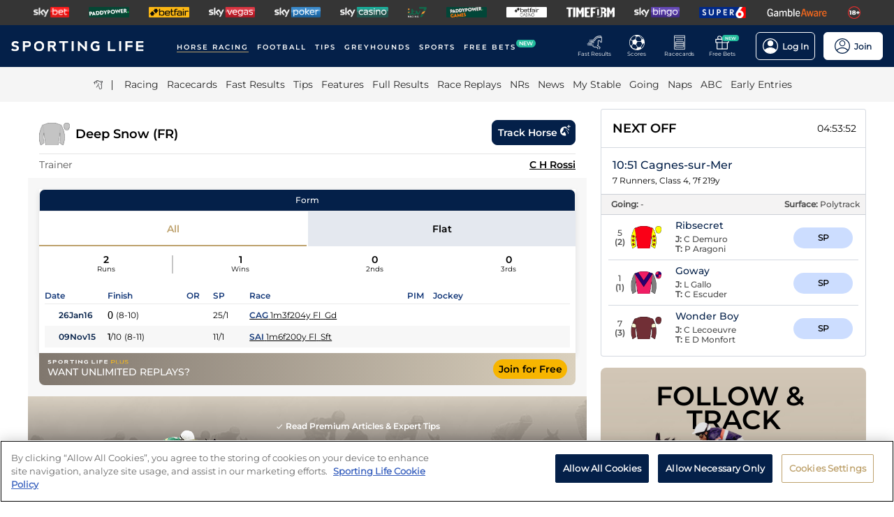

--- FILE ---
content_type: application/javascript; charset=UTF-8
request_url: https://www.sportinglife.com/_next/static/chunks/8176-571507f678ea17a5.js
body_size: 4425
content:
"use strict";(self.webpackChunk_N_E=self.webpackChunk_N_E||[]).push([[8176],{71391:function(e,n,t){t.d(n,{N:function(){return o},i:function(){return a}});var r=t(92933),i=[34,99,100,101,102],a=function(e){var n=[],t=[];return e.length&&e.forEach(function(e){var r=e.meeting_summary.course.country.country_reference.id;i.includes(void 0===r?null:r)?n.push(e):t.push(e)}),{ukIrelandMeetings:n,internationalMeetings:t}},o=function(e){var n=(0,r.hH)(e,{convertToday:!0,convertTomorrow:!0});return"Today"===n||"Tomorrow"===n?"".concat(n,"'s Meetings"):"".concat(n," Meetings")}},73525:function(e,n,t){var r=t(7297),i=t(85893);t(67294);var a=t(27603),o=t(45697),u=t.n(o);function s(){var e=(0,r.Z)(["\n  display: flex;\n  margin-bottom: ",";\n"]);return s=function(){return e},e}function c(){var e=(0,r.Z)(["\n  font-family: ",";\n  font-size: ",";\n  color: ",";\n  text-transform: ",";\n"]);return c=function(){return e},e}function l(){var e=(0,r.Z)(["\n  font-family: ",";\n  font-size: ",";\n  color: ",";\n  text-transform: ",";\n"]);return l=function(){return e},e}var d=a.ZP.div.withConfig({displayName:"PageHeading__PageHeadingWrapper",componentId:"sc-2ab99687-0"})(s(),function(e){return e.theme.sizes.mediumGap}),f=a.ZP.h1.withConfig({displayName:"PageHeading__TitleH1",componentId:"sc-2ab99687-1"})(c(),function(e){return e.theme.fonts.family.heading},function(e){return e.theme.fonts.size.title},function(e){return e.theme.colours.titlePrimary},function(e){return e.theme.fonts.case.heading}),m=a.ZP.h2.withConfig({displayName:"PageHeading__TitleH2",componentId:"sc-2ab99687-2"})(l(),function(e){return e.theme.fonts.family.heading},function(e){return e.theme.fonts.size.title},function(e){return e.theme.colours.titlePrimary},function(e){return e.theme.fonts.case.heading}),g=function(e){var n=e.children,t=e.headingLevel;return(0,i.jsx)(d,{children:(0,i.jsx)({1:f,2:m}[void 0===t?1:t],{"data-test-id":"news-page-heading",children:n})})};g.propTypes={children:u().node,headingLevel:u().number},n.ZP=g},65914:function(e,n,t){t.d(n,{D1:function(){return l},Fc:function(){return u},P4:function(){return s},XZ:function(){return a},dY:function(){return o},f1:function(){return d},rx:function(){return f}});var r=t(828),i={FINISHED:{after:!0},PHOTOGRAPH:{after:!0},RESULT:{after:!0,positions:!0},WEIGHEDIN:{after:!0,positions:!0,full:!0}};function a(e,n){var t=i[e],r=(void 0===t?{}:t)[n];return void 0!==r&&r}function o(){for(var e=arguments.length,n=Array(e),t=0;t<e;t++)n[t]=arguments[t];var i,a=(0,r.Z)(n.map(function(e){return parseInt(e)||0}),2);return a[0]-a[1]}function u(){var e=arguments.length>0&&void 0!==arguments[0]?arguments[0]:"";return"/racing/racecards/".concat(e)}function s(){var e=arguments.length>0&&void 0!==arguments[0]?arguments[0]:"";return"/racing/results/".concat("".concat(e).replace("/racecard/","/"))}function c(e){var n=0;if(e)for(var t=0;t<e.length;t++)!0===e[t].favourite&&n++;return n}function l(e,n){var t=c(e)+c(n);return 1==t?"f":t>=2?"j":""}var d=function(e,n){return e||n?n?n.name:e.map(function(e){return e.name}).join(", "):null},f=function(e){var n={},t=!0,r=!1,i=void 0;try{for(var a,o=e[Symbol.iterator]();!(t=(a=o.next()).done);t=!0){var u=a.value,s=u.courseName,c=u.meeting_reference.id;n.hasOwnProperty(u.courseName)||(n[s]={id:c,displayText:s})}}catch(l){r=!0,i=l}finally{try{t||null==o.return||o.return()}finally{if(r)throw i}}var d=Object.values(n);return d.unshift({id:0,displayText:"All"}),d}},30655:function(e,n,t){var r=t(7297),i=t(85893);t(67294);var a=t(45697),o=t.n(a),u=t(27603),s=t(65914),c=t(41664),l=t.n(c);function d(){var e=(0,r.Z)(["\n  margin-left: auto;\n  /* should this be align-items? */\n  align-item: right;\n  font-family: ",";\n  font-size: ",";\n  color: ",";\n"]);return d=function(){return e},e}var f=u.ZP.span.withConfig({displayName:"FastResultHeaderLink__HeaderStatusText",componentId:"sc-1e2d22ec-0"})(d(),function(e){return e.theme.fonts.family.bodyCopyRegular},function(e){return e.theme.fonts.size.small},function(e){return e.pending?e.theme.colours.textSecondary:e.theme.colours.textTertiary}),m=function(e){var n=e.raceStatus,t=e.racecardSlug,r=e.pending;return"WEIGHEDIN"===n?(0,i.jsx)(f,{pending:r,children:(0,i.jsx)(l(),{href:"/racing/results/[date]/[courseNameSlug]/[raceId]/[slug]",as:(0,s.P4)(t),children:(0,i.jsx)("a",{children:r?"Result Pending":"Full Result"})})}):(0,i.jsx)(f,{children:(0,i.jsx)(l(),{as:(0,s.Fc)(t),href:"/racing/racecards/[date]/[courseNameSlug]/racecard/[raceId]/[slug]",children:(0,i.jsx)("a",{children:r?"Result Pending":"Race Card"})})})};m.propTypes={linkType:o().string},n.Z=m},28176:function(e,n,t){t.d(n,{Z:function(){return e_}});var r=t(7297),i=t(85893),a=t(67294),o=t(45697),u=t.n(o),s=t(27603),c=t(96486),l=function(e){if(!e||!e.length)return[];var n=new Date,t=[],r=!0,i=!1,a=void 0;try{for(var o,u=e[Symbol.iterator]();!(r=(o=u.next()).done);r=!0){var s=o.value;!(new Date(s.date+"T"+s.time)>n)&&t.push(s)}}catch(c){i=!0,a=c}finally{try{r||null==u.return||u.return()}finally{if(i)throw a}}return t},d=function(e){var n=[];return e.map(function(e){e.races.map(function(e){n.push(e)})}),n},f=function(e,n){return"all"===n?(0,c.get)(e,"internationalMeetings[0].meeting_summary.meeting_reference.id",0):"All"},m=function(e,n){var t=[{text:"UK & Ireland",value:"uk/ire"},{text:"International",value:"all"},];return e&&n&&t.push({text:"Latest",value:"latest"}),t},g=function(e,n){if(!e||!e.length||!e[0].races)return[];var t=[],r=new Date;return e.map(function(e){var i=!0,a=!1,o=void 0;try{for(var u,s=e.races[Symbol.iterator]();!(i=(u=s.next()).done);i=!0){var c=u.value;if(!(new Date(c.date+"T"+c.time)>r)){var l={meeting_summary:{course:{name:e.meeting_summary.course.name,feed_source:e.meeting_summary.course.feed_source},going:e.meeting_summary.going,surface_summary:e.meeting_summary.surface_summary,meeting_reference:{id:e.meeting_summary.meeting_reference.id}},races:[c],date:n};t.push(l)}}}catch(d){a=!0,o=d}finally{try{i||null==s.return||s.return()}finally{if(a)throw o}}}),(0,c.orderBy)(t,function(e){return new Date(e.races[0].date+"T"+e.races[0].time)}).reverse()},p=function(e){e.forEach(function(e){e.races.forEach(function(n){n.meeting_status=e.meeting_summary.status})})},h=t(11010),v=t(63972),y=t(35641),x=t(73525),_=t(21193),b=t(30655),Z=t(95524),w=t(49765);function j(){var e=(0,r.Z)(["\n  display: flex;\n  align-items: center;\n  padding: ","\n    ",";\n  border-bottom: 1px solid ",";\n"]);return j=function(){return e},e}function C(){var e=(0,r.Z)(["\n  font-size: ",";\n  font-family: ",";\n  color: ",";\n  padding-right: ",";\n"]);return C=function(){return e},e}function N(){var e=(0,r.Z)(["\n  font-size: ",";\n  font-family: ",";\n  color: ",";\n  margin-right: auto;\n"]);return N=function(){return e},e}var P=s.ZP.div.withConfig({displayName:"NextMeetingsTitle__HeaderContainer",componentId:"sc-7a242a6b-0"})(j(),function(e){return e.theme.sizes.mediumGap},function(e){return e.theme.sizes.largeGap},function(e){return e.theme.colours.panelBorder}),M=s.ZP.span.withConfig({displayName:"NextMeetingsTitle__HeaderTime",componentId:"sc-7a242a6b-1"})(C(),function(e){return e.theme.fonts.size.large},function(e){return e.theme.fonts.family.bodyCopyMedium},function(e){return e.theme.colours.textSecondary},function(e){return e.theme.sizes.mediumGap}),R=s.ZP.span.withConfig({displayName:"NextMeetingsTitle__HeaderCourse",componentId:"sc-7a242a6b-2"})(N(),function(e){return e.theme.fonts.size.large},function(e){return e.theme.fonts.family.bodyCopyMedium},function(e){return e.theme.colours.textSecondary}),T=function(e){var n=e.race,t=e.meetingDate,r=e.courseNameSlug;if(!n||!n.name)return null;var a,o,u,s,c=(a=n.name,o=n.race_summary_reference.id,"".concat(t,"/").concat(r,"/racecard/").concat(o,"/").concat((0,w.Uu)(a)));return(0,i.jsxs)(P,{children:[(0,i.jsx)(M,{children:(0,i.jsx)(Z.c,{iso:"".concat(n.date,"T").concat(n.time,"Z")})}),(0,i.jsx)(R,{children:n.course_name}),(0,i.jsx)(b.Z,{raceStatus:n.race_stage,racecardSlug:c,pending:!1})]})};function I(){var e=(0,r.Z)(["\n  border: 1px solid ",";\n  border-radius: ",";\n  display: flex;\n  flex-direction: column;\n  width: 96%;\n"]);return I=function(){return e},e}function S(){var e=(0,r.Z)(["\n  padding: 0 ",";\n  padding-right: ",";\n  display: flex;\n  flex-grow: 1;\n"]);return S=function(){return e},e}T.propTypes={race:u().object.isRequired,meetingDate:u().string.isRequired,courseNameSlug:u().string.isRequired};var z=s.ZP.div.withConfig({displayName:"NextMeetingsCard__CardContainer",componentId:"sc-8e1a282d-0"})(I(),function(e){return e.theme.colours.panelBorder},function(e){return e.theme.sizes.border.mediumRadius}),k=s.ZP.div.withConfig({displayName:"NextMeetingsCard__RaceContainer",componentId:"sc-8e1a282d-1"})(S(),function(e){return e.theme.sizes.largeGap},function(e){return e.theme.sizes.mediumGap}),D=function(e){var n=e.race,t=e.meetingDate;if(!n)return null;var r=(0,w.Uu)(n.course_name);return(0,i.jsxs)(z,{children:[(0,i.jsx)(T,{race:n,meetingDate:t,courseNameSlug:r}),(0,i.jsx)(k,{children:(0,i.jsx)(_.ZP,{race:n,meetingDate:t,courseNameSlug:r,includeTime:!1})})]})};D.propTypes={race:u().object.isRequired,meetingDate:u().string.isRequired};var H=t(2728);function F(){var e=(0,r.Z)(["\n  margin-bottom: 32px;\n"]);return F=function(){return e},e}function W(){var e=(0,r.Z)(["\n  display: flex;\n  flex-wrap: wrap;\n  justify-content: space-between;\n"]);return W=function(){return e},e}function G(){var e=(0,r.Z)(["\n  margin-bottom: 16px;\n  display: flex;\n  width: 50%;\n\n  &:nth-child(even) {\n    justify-content: flex-end;\n  }\n"]);return G=function(){return e},e}function E(){var e=(0,r.Z)(["\n  width: 100%;\n  text-align: center;\n"]);return E=function(){return e},e}var q=s.ZP.div.withConfig({displayName:"NextMeetings__PageHeadingContainer",componentId:"sc-77f0b22-0"})(F()),B=s.ZP.div.withConfig({displayName:"NextMeetings__NextMeetingsContainer",componentId:"sc-77f0b22-1"})(W()),L=s.ZP.div.withConfig({displayName:"NextMeetings__NextMeetingCardContainer",componentId:"sc-77f0b22-2"})(G()),A=s.ZP.div.withConfig({displayName:"NextMeetings__ShowMoreWrapper",componentId:"sc-77f0b22-3"})(E()),O=function(e){var n=e.races,t=e.date,r=e.limit,o=e.pageSize,u=void 0===o?4:o,c=(0,a.useContext)(s.Ni);if(!n||!n.length)return null;var l=(0,a.useState)(void 0===r?10:r),d=l[0],f=l[1];return(0,i.jsxs)(i.Fragment,{children:[(0,i.jsx)(q,{children:(0,i.jsx)(x.ZP,{children:"All Meetings Today"})}),(0,i.jsx)(B,{children:n.slice(0,d).map(function(e,n){return(0,i.jsx)(L,{children:(0,i.jsx)(D,{race:e,meetingDate:t})},n)})}),n&&d<n.length&&(0,i.jsx)(A,{children:(0,i.jsx)(H.ZP,{label:"Show More",onClick:function(){return f(d+u)},colour:c.colours.viewMoreBackground,caretColour:c.colours.viewMoreCaret,labelColour:c.colours.textPrimary})})]})};O.propTypes={races:u().array,date:u().string.isRequired,limit:u().number,pageSize:u().number};var U=t(77953),K=t(71391),Y=t(11566),X=t(92933),$=t(90283);function J(){var e=(0,r.Z)(["\n  margin-bottom: ",";\n"]);return J=function(){return e},e}function Q(){var e=(0,r.Z)(["\n  width: 100%;\n  text-align: center;\n"]);return Q=function(){return e},e}var V=s.ZP.div.withConfig({displayName:"LatestMeetings__LatestWrapper",componentId:"sc-ed6e33ae-0"})(J(),function(e){return e.theme.sizes.largeGap}),ee=s.ZP.div.withConfig({displayName:"LatestMeetings__ShowMoreWrapper",componentId:"sc-ed6e33ae-1"})(Q()),en=function(e){var n=e.meeting,t=e.date,r=e.limit,o=e.pageSize,u=void 0===o?4:o,c=(0,a.useContext)(s.Ni);if(!n||!n.length)return null;var l=(0,a.useState)(void 0===r?10:r),d=l[0],f=l[1];return(0,i.jsxs)(i.Fragment,{children:[n.slice(0,d).map(function(e,n){return(0,i.jsx)(V,{children:(0,i.jsx)(y.ZP,{date:t,meeting:e,isResults:!0})},n)}),d<n.length&&(0,i.jsx)(ee,{children:(0,i.jsx)(H.ZP,{dataTestId:"show-more-button",label:"Show More",onClick:function(){return f(d+u)},colour:c.colours.viewMoreBackground,caretColour:c.colours.viewMoreCaret,labelColour:c.colours.textPrimary})})]})};en.propTypes={meeting:u().array,date:u().string.isRequired,limit:u().number,pageSize:u().number};var et=t(71849),er=t(14522),ei=t(23329);function ea(){var e=(0,r.Z)(["\n  @media (max-width: ",") {\n    padding-top: 32px;\n  }\n  @media (max-width: ",") {\n    padding-top: 0;\n  }\n"]);return ea=function(){return e},e}function eo(){var e=(0,r.Z)(["\n  margin-bottom: ",";\n"]);return eo=function(){return e},e}function eu(){var e=(0,r.Z)(["\n  padding: 0 ",";\n  margin-bottom: ",";\n\n  @media (min-width: ",") {\n    padding: 0;\n  }\n"]);return eu=function(){return e},e}function es(){var e=(0,r.Z)(["\n  margin-bottom: ",";\n"]);return es=function(){return e},e}function ec(){var e=(0,r.Z)(["\n  padding: 0 ",";\n  margin-bottom: 40px;\n\n  @media (min-width: ",") {\n    padding: 0;\n  }\n"]);return ec=function(){return e},e}function el(){var e=(0,r.Z)(["\n  @media (max-width: ",") {\n    display: none;\n  }\n"]);return el=function(){return e},e}function ed(){var e=(0,r.Z)(["\n  height: ",";\n"]);return ed=function(){return e},e}var ef=s.ZP.div.withConfig({displayName:"FullResults__FullResultsWrapper",componentId:"sc-c8def628-0"})(ea(),function(e){return e.theme.breakpoints.layoutBreakWidth},function(e){return e.theme.breakpoints.maxMobileWidth}),em=s.ZP.div.withConfig({displayName:"FullResults__HeaderWrapper",componentId:"sc-c8def628-1"})(eo(),function(e){return e.theme.sizes.largeGap}),eg=s.ZP.div.withConfig({displayName:"FullResults__SwitchButtonsWrapper",componentId:"sc-c8def628-2"})(eu(),function(e){return e.theme.sizes.mediumGap},function(e){return e.theme.sizes.largeGap},function(e){return e.theme.breakpoints.maxMobileWidth}),ep=s.ZP.div.withConfig({displayName:"FullResults__TabsWrapper",componentId:"sc-c8def628-3"})(es(),function(e){return e.theme.sizes.largeGap}),eh=s.ZP.div.withConfig({displayName:"FullResults__MeetingsSummaryWrapper",componentId:"sc-c8def628-4"})(ec(),function(e){return e.theme.sizes.mediumGap},function(e){return e.theme.breakpoints.maxMobileWidth}),ev=s.ZP.div.withConfig({displayName:"FullResults__HorseRacingNextMeetingsWrapper",componentId:"sc-c8def628-5"})(el(),function(e){return e.theme.breakpoints.maxMobileWidth}),ey=s.ZP.div.withConfig({displayName:"FullResults__MeetingDivider",componentId:"sc-c8def628-6"})(ed(),function(e){return e.theme.sizes.largeGap}),ex=function(e){var n=e.meetings,t=e.premierRaces,r=e.date,o=e.title,u=e.initialOffTimeItems,s=void 0===u?10:u,x=e.offTimePageSize,_=void 0===x?4:x,b=f(n),Z=(0,a.useState)("uk/ire"),w=Z[0],j=Z[1],C=(0,a.useState)(b),N=C[0],P=C[1],M=(0,$.$)(),R=(0,a.useState)(!1),T=R[0],I=R[1];p(n);var S,z,k=(0,K.i)(n),D="uk/ire"===w?k.ukIrelandMeetings:k.internationalMeetings,H="All"===N?D:(0,er.fz)(D,N),F=(0,er.KR)(D,"uk/ire"==w),W=(0,Y.CF)({convertToday:!0,convertYesterday:!0,givenDate:r,isMobile:M.mobile,prefix:"/racing/results",overrideDisplayText:M.mobile}),G=[],E=[];if((0,X.zk)(r)){var q,B=d(n);q=l(B),G=(0,c.orderBy)(q,function(e){return new Date(e.date+"T"+e.time)}).reverse(),E=g(n,r)}var L=function(e){j(e),"uk/ire"===e?P(f(k,"uk/ire")):P(f(k,"all"))};return(0,i.jsxs)(ef,{children:[(0,i.jsx)(em,{children:(0,i.jsx)(U.ZP,{title:o,navData:W,calendarCurrentDate:r,sport:"racing"})}),(0,i.jsx)(ei.Z,{displayResultsChecked:T,setDisplayResultsChecked:I}),(0,i.jsx)(eg,{children:(0,i.jsx)(h.ZP,{buttons:m(M.mobile,(0,X.zk)(r)),onChange:function(e,n){return L(n.value)},value:w,joined:M.mobile})}),(0,i.jsxs)(eh,{children:["latest"===w&&!E.length&&(0,i.jsx)(et.ZP,{title:"No Results!",message:"No races have been run today."}),"latest"===w?(0,i.jsx)(en,{date:r,meeting:E,limit:s,pageSize:_}):(0,i.jsxs)(i.Fragment,{children:[F&&F.length?(0,i.jsx)(ep,{children:(0,i.jsx)(v.ZP,{data:F,onClickFunction:P,activeTab:N,visibleArrows:!0})}):"",H.map(function(e,n){return(0,i.jsxs)(i.Fragment,{children:[n>0&&(0,i.jsx)(ey,{}),(0,i.jsx)(y.ZP,{date:r,meeting:e,isResults:!0,displayResults:T,premierRaces:t},n)]})})]})]}),(0,i.jsx)(ev,{children:(0,i.jsx)(O,{date:r,races:G,limit:s,pageSize:_})})]})};ex.propTypes={meetings:u().array.isRequired,date:u().string.isRequired,title:u().string.isRequired};var e_=ex}}]);

--- FILE ---
content_type: application/javascript; charset=UTF-8
request_url: https://www.sportinglife.com/_next/static/chunks/3393-b240e8b63a41aa1b.js
body_size: 4403
content:
"use strict";(self.webpackChunk_N_E=self.webpackChunk_N_E||[]).push([[3393],{27401:function(e,n,t){t.d(n,{Z:function(){return K}});var r=t(828),i=t(7297),a=t(85893),c=t(67294),s=t(45697),o=t.n(s),u=t(11163),d=t.n(u),l=t(27603),m=t(41009),g=t(54351),p=t(14885),h=t(85171),f=t(14522),v=t(90283),x=t(63594),w=t(92933),y=t(49765),_=t(63168),I=t(94245),P=t(9120);function b(){var e=(0,i.Z)(["\n  display: flex;\n  border: 1px solid #e6e6e6;\n  border-top-left-radius: 8px;\n  border-top-right-radius: 8px;\n  a {\n    width: 100%;\n    :hover {\n      text-decoration: none;\n    }\n  }\n"]);return b=function(){return e},e}var S=l.ZP.div.withConfig({displayName:"SwitchButtons.styles__SwitchButtonsWrapper",componentId:"sc-1f8975b0-0"})(b());function C(){var e=(0,i.Z)(["\n  position: relative;\n  width: 100%;\n  display: flex;\n  justify-content: center;\n  align-items: center;\n  font-family: ",";\n  font-size: 14px;\n  background: ",";\n  padding: 14px 0;\n  color: ",";\n  border: none;\n  cursor: pointer;\n  ",";\n  ",";\n  ",";\n  :hover {\n    > span {\n      display: flex;\n    }\n    color: #bea26d;\n    text-decoration: none;\n  }\n  @media screen and (max-width: ",") {\n    font-size: 12px;\n  }\n"]);return C=function(){return e},e}function Z(){var e=(0,i.Z)(["\n  height: 2px;\n  width: 100%;\n  position: absolute;\n  background-color: #bea26d;\n  bottom: 0;\n  display: ",";\n"]);return Z=function(){return e},e}function R(){var e=(0,i.Z)(["\n  color: #f7b500;\n"]);return R=function(){return e},e}function j(){var e=(0,i.Z)(["\n  display: flex;\n  position: absolute;\n  top: -6px;\n  right: -32px;\n  background-color: #24bb9d;\n  border-radius: 6px;\n  color: white;\n  font-size: 8px;\n  padding: 1px 4px;\n  @media screen and (max-width: 420px) {\n    top: -10px;\n    right: -22px;\n  }\n"]);return j=function(){return e},e}function L(){var e=(0,i.Z)(["\n  position: relative;\n"]);return L=function(){return e},e}var A=l.ZP.button.withConfig({displayName:"SwitchButtonsItem.styles__SwitchButtonsItemWrapper",componentId:"sc-a78981e6-0"})(C(),function(e){return e.theme.fonts.family.bodyCopyMedium},function(e){return e.isActive?"white":"#E4E8EF"},function(e){return e.isActive?"#BEA26D":"black"},function(e){return e.isFirstChild&&"\n      border-top-left-radius: 8px;\n    "},function(e){return e.isLastChild&&"\n      border-top-right-radius: 8px;\n    "},function(e){return!e.isFirstChild&&!e.isLastChild&&"\n        border-left: 1px solid white;\n        border-right: 1px solid white;\n    "},function(e){return e.theme.breakpoints.maxMobileWidth}),B=l.ZP.span.withConfig({displayName:"SwitchButtonsItem.styles__SwitchButtonsItemActiveBorder",componentId:"sc-a78981e6-1"})(Z(),function(e){return e.isActive?"flex":"none"}),N=l.ZP.span.withConfig({displayName:"SwitchButtonsItem.styles__SwitchButtonsItemPremium",componentId:"sc-a78981e6-2"})(R()),k=l.ZP.span.withConfig({displayName:"SwitchButtonsItem.styles__SwitchButtonsItemNew",componentId:"sc-a78981e6-3"})(j()),U=l.ZP.span.withConfig({displayName:"SwitchButtonsItem.styles__SwitchButtonItemText",componentId:"sc-a78981e6-4"})(L()),E=t(41664),M=t.n(E),D=function(e){var n=e.item,t=e.isActive;return n.isPopup?(0,a.jsx)(A,{isActive:t,isFirstChild:n.isFirstChild,isLastChild:n.isLastChild,onClick:n.func,children:(0,a.jsx)(H,{item:n,isActive:t})}):(0,a.jsx)(M(),{href:n.href,as:n.as,passHref:!0,children:(0,a.jsx)("a",{children:(0,a.jsx)(A,{isActive:t,isFirstChild:n.isFirstChild,isLastChild:n.isLastChild,children:(0,a.jsx)(H,{item:n,isActive:t})})})})},H=function(e){var n=e.item,t=e.isActive,r=n.isNew?(0,a.jsx)(k,{children:"NEW"}):null,i=n.isPremium?(0,a.jsx)(N,{children:"+"}):null;return(0,a.jsxs)(a.Fragment,{children:[(0,a.jsxs)(U,{children:[n.text,r]}),i,(0,a.jsx)(B,{isActive:t})]})},T=t(47843),F=function(e){var n=e.buttons,t=e.value,r=e.displayPopup,i=(0,c.useState)(!1),s=i[0],o=i[1];return(0,a.jsxs)(S,{children:[n.map(function(e,r){return e.isFirstChild=0===r,e.isLastChild=r===n.length-1,"racecard-plus"===e.id&&(e.func=function(){o(!s)}),(0,a.jsx)(D,{item:e,isActive:e.value.includes(t)},r)}),r&&(0,a.jsx)(T.Z,{setShowModal:o,showModal:s,modalWidth:"535px"})]})};function W(){var e=(0,i.Z)(["\n  margin: 0 ",";\n  @media (min-width: ",") {\n    margin: 0;\n  }\n"]);return W=function(){return e},e}function Y(){var e=(0,i.Z)(["\n  padding-top: 8px;\n  padding-bottom: 8px;\n"]);return Y=function(){return e},e}function z(){var e=(0,i.Z)(["\n  margin-bottom: ",";\n"]);return z=function(){return e},e}var O=l.ZP.div.withConfig({displayName:"RacePage__ContentWrapper",componentId:"sc-d0804364-0"})(W(),function(e){return e.theme.sizes.mediumGap},function(e){return e.theme.breakpoints.layoutBreakWidth}),q=l.ZP.div.withConfig({displayName:"RacePage__SummaryWrapper",componentId:"sc-d0804364-1"})(Y()),G=l.ZP.div.withConfig({displayName:"RacePage__ButtonWrapper",componentId:"sc-d0804364-2"})(z(),function(e){return e.theme.sizes.mediumGap});function K(e){var n,t,i=function(e){if(Array.isArray(e)){var n=(0,r.Z)(e,2),t=n[0],i=n[1];d().push(t,i)}},s=e.children,o=e.params,l=e.meeting,b=e.meeting,S=(0,r.Z)(void 0===b?[]:b,1)[0],C=(void 0===S?{}:S).meeting_summary,Z=void 0===C?{}:C,R=Z.meeting_reference,j=(void 0===R?{}:R).id,L=Z.date,A=e.race,B=e.race.race_summary,N=B.time,k=B.course_name,U=void 0===k?"":k,E=B.date,M=B.name,D=void 0===M?"":M,H=B.race_summary_reference.id,T=B.race_class,F=B.age,W=B.race_stage,Y=B.distance,z=B.going,K=B.ride_count,Q=B.course_surface.surface,V=B.off_time,X=B.winning_time,$=e.meetings,ee=e.tipsArticle,en=e.isResultPage,et=e.premiumRaceData,er=e.isUkorIreMeeting,ei=e.premierRaces,ea=e.isRacecardPlusPage,ec=void 0!==ea&&ea,es=(0,v.$)(),eo=(0,_.aC)().authStore,eu=(0,P.SK)(eo,null==l?void 0:l[0]),ed=(0,x.k4)(),el=ed?"/".concat(ed):"",em=null!=L?L:E,eg=(0,w.YI)("".concat(em,"T").concat(N,"Z")),ep=(0,y.Uu)(U),eh=(0,w.TK)(em||new Date),ef=(0,w.eC)(em||new Date),ev=eg.length?"".concat(eg," ").concat(U):U,ex="".concat(eg," ").concat(U," - ").concat(eh),ew="".concat(el,"/racing/racecards/[date]/[courseNameSlug]/racecard/[raceId]/[slug]"),ey="".concat(el,"/racing/racecards/[date]/[courseNameSlug]/racecard/[raceId]/[slug]?dcmp=SL_PLUS_CARDS"),e_="".concat(el,"/racing/racecards/[date]/[courseNameSlug]/racecard-plus/[raceId]/[slug]?dcmp=SL_PLUS_CARDS"),eI="".concat(el,"/racing/racecards/[date]/[courseNameSlug]/live-show/[raceId]/[slug]"),eP="".concat(el,"/racing/results/[date]/[courseNameSlug]/[raceId]/[slug]"),eb=function(e){return"".concat(el,"/racing/racecards/").concat(em,"/").concat(ep,"/").concat(e,"/").concat(H,"/").concat((0,y.Uu)(D))},eS=function(e){return"".concat(el,"/racing/racecards/").concat(em,"/").concat(ep,"/").concat(e,"/").concat(H,"/").concat((0,y.Uu)(D),"?dcmp=SL_PLUS_CARDS")},eC=function(e){return"".concat(el,"/racing/racecards/").concat(em,"/").concat(ep,"/").concat(e,"/").concat(H,"/").concat((0,y.Uu)(D),"?dcmp=SL_PLUS_CARDS ")},eZ={race:A,meeting:l,tipsArticle:ee,helmetRaceLabel:ex,premiumRaceData:et};eZ.params=o;var eR,ej=null!==(t=l&&l.length>0?null===(n=l[0].meeting_summary)||void 0===n?void 0:n.date:em)&&void 0!==t?t:em,eL=m.fw.includes(W),eA="AMENDEDRESULT"==A.stewards,eB=(0,f.WY)(j,ei),eN=(0,u.useRouter)();return(0,a.jsxs)(a.Fragment,{children:[(0,a.jsx)(g.Z,{title:ev,subtitle:ef,meetingRaces:(0,f.Cn)(l),onTimeClick:i,activeRace:H,meetingData:{meetingId:j,meetingDate:ej,courseNameSlug:ep},meetings:void 0===$?[]:$,isResultPage:void 0!==en&&en,isRacecardPlusPage:ec,isPremierMeeting:eB,isUkorIreMeeting:er,shouldLinkToRacecardPlus:eu&&eo.loggedIn,isSportingLifePlusEligible:eu}),(0,a.jsx)(I.Z,{isRaceCard:!0}),(0,a.jsxs)(O,{children:[(0,a.jsx)(q,{children:(0,a.jsx)(h.ZP,{title:D,infoText:((eR=[]).push((0,f.BB)(T,Y,z,K,void 0===Q?"unknown":Q,F)),es.mobile&&eL&&eR.push("\xa0\xa0|\xa0\xa0  ".concat((0,f.Qy)(V,X,em))),eR.join("")),additionalInfoText:!es.mobile&&eL?(0,f.Qy)(V,X,em):"",weighedIn:eL,amendedResult:eA,isSportingLifePlusEligible:eu&&ec,premierRaces:ei})}),(0,a.jsx)(G,{children:(0,a.jsx)(J,{layout:es,switchBtnAs:eu?eS:eb,switchBtnAsPlus:eC,switchBtnHrefCard:eu?ey:ew,switchBtnHrefCardPlus:e_,switchBtnHrefCardPlusAs:eu?ey:ew,courseNameSlug:ep,raceName:D,raceId:H,raceStage:W,dateLong:em,switchBtnHrefResult:eP,switchBtnHrefLive:eI,router:eN,urlPrefix:el,isUkorIreMeeting:er,isComplete:eL,isSportingLifePlusEligible:eu,isLoggedInAndPremium:eo.loggedIn&&eo.isPremiumUser})}),s&&c.cloneElement(s,eZ)]}),(0,a.jsx)(p.Z,{placement:"desktop/footer"})]})}var J=function(e){var n,t=e.router,r=e.switchBtnHrefCard,i=e.switchBtnHrefCardPlus,c=e.switchBtnHrefResult,s=e.switchBtnHrefLive,o=e.switchBtnAs,u=e.switchBtnAsPlus,d=e.dateLong,l=e.courseNameSlug,m=e.raceId,g=e.raceName,p=e.isComplete,h=e.isSportingLifePlusEligible,v=!e.isLoggedInAndPremium;return(0,a.jsx)(F,{buttons:[{id:"racecard",href:r,as:o("racecard"),value:o("racecard"),text:"Racecard",isIndex:!0},h&&!p?{id:"racecard-plus",href:i,as:u("racecard-plus"),value:u("racecard-plus"),text:"Racecard",isIndex:!0,isPopup:v,isPremium:!0,isNew:!0}:null,{id:"live-show",href:s,as:o("live-show"),value:o("live-show"),text:"Live Odds"},p?{id:"results",href:c,as:(0,f.JB)(d,l,m,(0,y.Uu)(g)),value:(0,f.JB)(d,l,m,(0,y.Uu)(g)),text:"Result"}:null,].filter(Boolean),value:t.asPath,displayPopup:v})};K.propTypes={route:o().object,params:o().object,race:o().object.isRequired,meeting:o().array,meetings:o().array,children:o().node,tipsArticle:o().object,isResultPage:o().bool,isUkorIreMeeting:o().bool}},43393:function(e,n,t){t.r(n),t.d(n,{populateMeetingWithCountry:function(){return S}});var r=t(47568),i=t(828),a=t(97582),c=t(85893);t(67294);var s,o=t(35413),u=t(56404),d=t(92933),l=t(18897),m=t(9123),g=t(11163),p=t.n(g),h=t(27401),f=t(69125),v=t(25925),x=t(86850),w=t(91609),y=t(14522),_=t(49765),I=t(9120),P=t(27736),b=function(e){var n,t,r,i,a=e.meeting,s=e.isUkorIreMeeting,o=e.tipsArticle,p=e.race,y=e.meetings,I=e.premierRaces,P=e.hasError,b=(0,g.useRouter)().query,S=b.raceId,C=b.date,Z=b.courseNameSlug,R=b.slug;if(P)r="Racecard - Horse Racing - Sporting Life",i="".concat(Z," racecard with form, betting forecast and the Sporting Life verdict");else{var j,L,A,B,N,k,U=p.race_summary;L=U.date,A=U.time,B=U.course_name,N=(0,d.YI)("".concat(L,"T").concat(A,"Z")),k=(0,d.TK)(L||new Date),r="".concat(N," ").concat(B," - ").concat(k," - Racecard - Horse Racing - Sporting Life"),i="".concat(U.name," racecard with form, betting forecast and the Sporting Life verdict")}return(0,c.jsxs)(l.ZP,{sport:"racing",title:r,description:i,canonical:(t=(n=p.race_summary).race_summary_reference,"/racing/racecards/".concat(n.date,"/").concat((0,_.Uu)(n.course_name),"/racecard/").concat(t.id,"/").concat((0,_.Uu)(n.name))),children:[(0,c.jsx)(v.Z,{children:P?(0,f.Z)():(0,c.jsx)("div",{children:(0,c.jsx)(h.Z,{race:p,tipsArticle:o,meeting:a,meetings:y,params:{raceId:S,date:C,courseSlug:Z,raceSlug:R},isOnRacecard:!0,isResultPage:!1,premierRaces:I,isUkorIreMeeting:s,children:(0,c.jsx)(m.Z,{raceId:S,showComponent:"racecard"})})})}),(0,c.jsx)(x.Z,{children:(0,c.jsx)(u.Z,{sport:"racing",content:(0,w.XI)("loginPromptMyStable")})})]})};function S(e,n){if(e&&e.length>0&&n.data&&n.data.length>0){var t=n.data.find(function(n){return n.meeting_summary.meeting_reference.id==e[0].meeting_summary.meeting_reference.id});t&&t.meeting_summary&&t.meeting_summary.course&&t.meeting_summary.course.country&&(e[0].meeting_summary.course.country=t.meeting_summary.course.country)}}b.getInitialProps=(s=(0,r.Z)(function(e){var n,t,r,c,s,u,l,m,g,h,f,v,x,w,_,b,C,Z;return(0,a.__generator)(this,function(a){switch(a.label){case 0:n=e.res,t=e.query,a.label=1;case 1:return a.trys.push([1,3,,4]),r=t.raceId,c=t.date,[4,Promise.all([o.Z.get("/horse-racing/meeting",{params:{raceId:r}}),o.Z.get("/cms-news/article",{params:{eventId:r,storyType:"TIPS_FOR_HORSE_RACING"}}),o.Z.get("/horse-racing/race/".concat(r,"?includeVideos=true")),o.Z.get("/horse-racing/v2/racing/race/".concat(r)),o.Z.get("/horse-racing/racing/racecards/".concat(c||(0,d.ut)("YYYY-MM-DD"))),o.Z.get("/horse-racing/v2/racing/premier-races/".concat(c||(0,d.ut)("YYYY-MM-DD"))),o.Z.get("/horse-racing/v2/racing/betting/".concat(r))])];case 2:return u=(s=i.Z.apply(void 0,[a.sent(),7]))[0],l=s[1],m=s[2],g=s[3],h=s[4],f=s[5],v=s[6],(x=u.data)[0].meeting_summary.date!==c&&(n.writeHead(308,{Location:"/racing/racecards"}),n.end()),S(x,h),_=(0,I.ZP)(x[0]),b=(0,y.lC)(m.data,g.data),(0,P.z0)(b,v.data),[2,{meeting:x,isUkorIreMeeting:_,tipsArticle:l.data,race:b,meetings:h.data,premierRaces:f.data,hasError:!1}];case 3:return(null==(C=a.sent())?void 0:null===(Z=C.response)||void 0===Z?void 0:Z.status)&&(n?(n.writeHead(308,{Location:"/racing/racecards"}),n.end()):p().push("/racing/racecards")),console.log(C),[2,{meetings:[],hasError:!0}];case 4:return[2]}})}),function(e){return s.apply(this,arguments)}),n.default=b}}]);

--- FILE ---
content_type: image/svg+xml
request_url: https://www.sportinglife.com/img/footer/icons/sl.svg
body_size: 481
content:
<svg width="14" height="8" viewBox="0 0 14 8" fill="none" xmlns="http://www.w3.org/2000/svg">
<path d="M5.37119 0.269639C5.77359 0.428482 6.1654 0.746168 6.49368 1.06385L5.4559 2.10163C5.13822 1.69923 4.57697 1.46626 3.9416 1.46626C3.30623 1.46626 2.90382 1.6251 2.74498 1.94279C2.58614 2.26047 2.58614 2.50403 2.74498 2.737C2.90382 2.98056 3.30623 3.13941 3.9416 3.21353C4.57697 3.29825 5.22293 3.53122 5.78418 3.8489C6.34542 4.25131 6.57839 4.81255 6.57839 5.60677C6.57839 6.24214 6.26071 6.80338 5.69946 7.27991C5.13822 7.75644 4.41813 8 3.62391 8C2.90382 8 2.26845 7.91528 1.78133 7.68231C1.3048 7.43875 0.902402 7.20579 0.5 6.80338L1.53777 5.76561C1.85546 6.16801 2.50142 6.40098 3.38035 6.4857C4.10044 6.4857 4.50284 6.32685 4.73581 6.00917C4.89466 5.69148 4.89466 5.3738 4.73581 5.13024C4.57697 4.81255 4.10044 4.65371 3.38035 4.56899C2.74498 4.48427 2.18374 4.32543 1.62249 4.00775C1.06125 3.69006 0.828275 3.12881 0.828275 2.3346C0.828275 1.61451 1.14596 1.05327 1.70721 0.661453C2.34258 0.25905 2.90382 0.0260807 3.54979 0.0260807C4.41813 -0.0480461 4.97937 0.0366689 5.37119 0.269639Z" fill="white"/>
<path d="M9.77309 0.00244141V6.47265H14.0089V7.99754H8.25879V0.00244141H9.77309Z" fill="white"/>
</svg>
